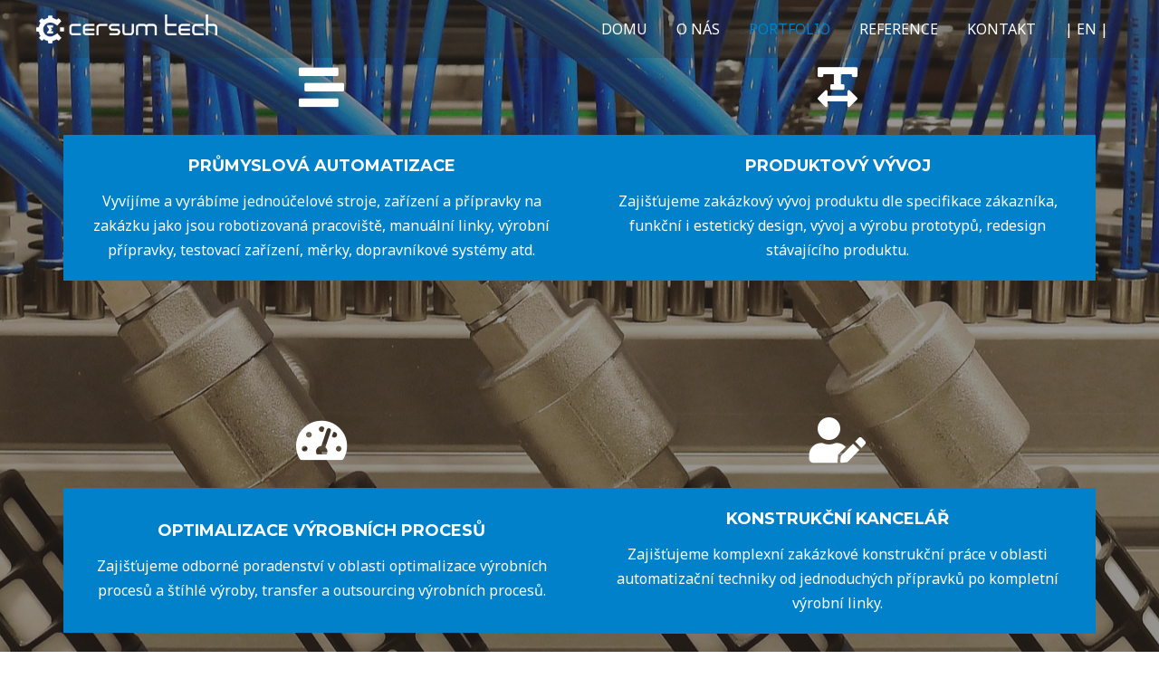

--- FILE ---
content_type: text/css
request_url: https://www.cersum.cz/wp-content/uploads/elementor/css/post-505.css?ver=1766063087
body_size: 370
content:
.elementor-kit-505{--e-global-color-primary:#0081C9;--e-global-color-secondary:#2E2925;--e-global-color-text:#9D9C9C;--e-global-color-accent:#ED7700;--e-global-color-4b4377cc:#B54E14;--e-global-color-2c01e78e:#23A455;--e-global-color-5234fe3d:#000;--e-global-color-779285ca:#FFF;--e-global-typography-primary-font-family:"Encode Sans Expanded";--e-global-typography-primary-font-weight:600;--e-global-typography-primary-text-transform:none;--e-global-typography-primary-font-style:normal;--e-global-typography-primary-letter-spacing:10px;--e-global-typography-secondary-font-family:"Encode Sans Expanded";--e-global-typography-secondary-font-weight:bold;--e-global-typography-text-font-family:"Encode Sans Expanded";--e-global-typography-text-font-weight:400;--e-global-typography-accent-font-family:"Encode Sans Expanded";--e-global-typography-accent-font-weight:500;color:var( --e-global-color-secondary );}.elementor-kit-505 h1{color:var( --e-global-color-secondary );}.elementor-kit-505 button,.elementor-kit-505 input[type="button"],.elementor-kit-505 input[type="submit"],.elementor-kit-505 .elementor-button{font-family:var( --e-global-typography-secondary-font-family );font-weight:var( --e-global-typography-secondary-font-weight );background-color:var( --e-global-color-primary );border-radius:0px 0px 0px 0px;}.elementor-kit-505 button:hover,.elementor-kit-505 button:focus,.elementor-kit-505 input[type="button"]:hover,.elementor-kit-505 input[type="button"]:focus,.elementor-kit-505 input[type="submit"]:hover,.elementor-kit-505 input[type="submit"]:focus,.elementor-kit-505 .elementor-button:hover,.elementor-kit-505 .elementor-button:focus{color:var( --e-global-color-primary );background-color:var( --e-global-color-779285ca );}.elementor-section.elementor-section-boxed > .elementor-container{max-width:1140px;}.e-con{--container-max-width:1140px;}{}h1.entry-title{display:var(--page-title-display);}@media(max-width:1024px){.elementor-section.elementor-section-boxed > .elementor-container{max-width:1024px;}.e-con{--container-max-width:1024px;}}@media(max-width:767px){.elementor-section.elementor-section-boxed > .elementor-container{max-width:767px;}.e-con{--container-max-width:767px;}}

--- FILE ---
content_type: text/css
request_url: https://www.cersum.cz/wp-content/uploads/elementor/css/post-6.css?ver=1766079957
body_size: 1474
content:
.elementor-6 .elementor-element.elementor-element-45941318:not(.elementor-motion-effects-element-type-background), .elementor-6 .elementor-element.elementor-element-45941318 > .elementor-motion-effects-container > .elementor-motion-effects-layer{background-image:url("https://www.cersum.cz/wp-content/uploads/2021/07/pneumatics-2147365_1920-1.jpg");background-position:center center;}.elementor-6 .elementor-element.elementor-element-45941318 > .elementor-background-overlay{background-color:var( --e-global-color-secondary );opacity:0.5;transition:background 0.3s, border-radius 0.3s, opacity 0.3s;}.elementor-6 .elementor-element.elementor-element-45941318{transition:background 0.3s, border 0.3s, border-radius 0.3s, box-shadow 0.3s;padding:50px 0px 70px 0px;}.elementor-6 .elementor-element.elementor-element-6dc2c8b5 > .elementor-element-populated{margin:50px 0px 0px 0px;--e-column-margin-right:0px;--e-column-margin-left:0px;}.elementor-6 .elementor-element.elementor-element-73ad82ed > .elementor-container{min-height:400px;}.elementor-6 .elementor-element.elementor-element-73ad82ed{padding:10px 0px 0px 0px;}.elementor-6 .elementor-element.elementor-element-291b7418 > .elementor-element-populated{padding:10px 0px 0px 0px;}.elementor-6 .elementor-element.elementor-element-255d62f0 .elementor-icon-wrapper{text-align:center;}.elementor-6 .elementor-element.elementor-element-255d62f0.elementor-view-stacked .elementor-icon{background-color:var( --e-global-color-779285ca );}.elementor-6 .elementor-element.elementor-element-255d62f0.elementor-view-framed .elementor-icon, .elementor-6 .elementor-element.elementor-element-255d62f0.elementor-view-default .elementor-icon{color:var( --e-global-color-779285ca );border-color:var( --e-global-color-779285ca );}.elementor-6 .elementor-element.elementor-element-255d62f0.elementor-view-framed .elementor-icon, .elementor-6 .elementor-element.elementor-element-255d62f0.elementor-view-default .elementor-icon svg{fill:var( --e-global-color-779285ca );}.elementor-6 .elementor-element.elementor-element-255d62f0 .elementor-icon{font-size:50px;}.elementor-6 .elementor-element.elementor-element-255d62f0 .elementor-icon svg{height:50px;}.elementor-6 .elementor-element.elementor-element-53de561c .elementor-image-box-wrapper{text-align:center;}.elementor-6 .elementor-element.elementor-element-53de561c .elementor-image-box-title{margin-bottom:12px;color:var( --e-global-color-779285ca );}.elementor-6 .elementor-element.elementor-element-53de561c .elementor-image-box-description{color:var( --e-global-color-779285ca );}.elementor-6 .elementor-element.elementor-element-53de561c > .elementor-widget-container{margin:0px 0px 0px 0px;padding:20px 20px 20px 20px;background-color:var( --e-global-color-primary );}.elementor-6 .elementor-element.elementor-element-280c40f4 > .elementor-element-populated{padding:10px 0px 0px 0px;}.elementor-6 .elementor-element.elementor-element-6a83d465 .elementor-icon-wrapper{text-align:center;}.elementor-6 .elementor-element.elementor-element-6a83d465.elementor-view-stacked .elementor-icon{background-color:var( --e-global-color-779285ca );}.elementor-6 .elementor-element.elementor-element-6a83d465.elementor-view-framed .elementor-icon, .elementor-6 .elementor-element.elementor-element-6a83d465.elementor-view-default .elementor-icon{color:var( --e-global-color-779285ca );border-color:var( --e-global-color-779285ca );}.elementor-6 .elementor-element.elementor-element-6a83d465.elementor-view-framed .elementor-icon, .elementor-6 .elementor-element.elementor-element-6a83d465.elementor-view-default .elementor-icon svg{fill:var( --e-global-color-779285ca );}.elementor-6 .elementor-element.elementor-element-6a83d465 .elementor-icon{font-size:50px;}.elementor-6 .elementor-element.elementor-element-6a83d465 .elementor-icon svg{height:50px;}.elementor-6 .elementor-element.elementor-element-5415f08e .elementor-image-box-title{margin-bottom:12px;color:var( --e-global-color-779285ca );}.elementor-6 .elementor-element.elementor-element-5415f08e .elementor-image-box-description{color:var( --e-global-color-779285ca );}.elementor-6 .elementor-element.elementor-element-5415f08e > .elementor-widget-container{margin:0px 0px 0px 0px;padding:20px 20px 20px 20px;background-color:var( --e-global-color-primary );}.elementor-6 .elementor-element.elementor-element-71428a1{padding:0px 0px 0px 0px;}.elementor-6 .elementor-element.elementor-element-409b8215 .elementor-icon-wrapper{text-align:center;}.elementor-6 .elementor-element.elementor-element-409b8215.elementor-view-stacked .elementor-icon{background-color:var( --e-global-color-779285ca );}.elementor-6 .elementor-element.elementor-element-409b8215.elementor-view-framed .elementor-icon, .elementor-6 .elementor-element.elementor-element-409b8215.elementor-view-default .elementor-icon{color:var( --e-global-color-779285ca );border-color:var( --e-global-color-779285ca );}.elementor-6 .elementor-element.elementor-element-409b8215.elementor-view-framed .elementor-icon, .elementor-6 .elementor-element.elementor-element-409b8215.elementor-view-default .elementor-icon svg{fill:var( --e-global-color-779285ca );}.elementor-6 .elementor-element.elementor-element-409b8215 .elementor-icon{font-size:50px;}.elementor-6 .elementor-element.elementor-element-409b8215 .elementor-icon svg{height:50px;}.elementor-6 .elementor-element.elementor-element-33b8ea4e .elementor-image-box-wrapper{text-align:center;}.elementor-6 .elementor-element.elementor-element-33b8ea4e .elementor-image-box-title{margin-bottom:12px;color:var( --e-global-color-779285ca );}.elementor-6 .elementor-element.elementor-element-33b8ea4e .elementor-image-box-description{color:var( --e-global-color-779285ca );}.elementor-6 .elementor-element.elementor-element-33b8ea4e > .elementor-widget-container{margin:0px 0px 0px 0px;padding:33px 33px 33px 33px;background-color:var( --e-global-color-primary );}.elementor-6 .elementor-element.elementor-element-6e59fac7 .elementor-icon-wrapper{text-align:center;}.elementor-6 .elementor-element.elementor-element-6e59fac7.elementor-view-stacked .elementor-icon{background-color:var( --e-global-color-779285ca );}.elementor-6 .elementor-element.elementor-element-6e59fac7.elementor-view-framed .elementor-icon, .elementor-6 .elementor-element.elementor-element-6e59fac7.elementor-view-default .elementor-icon{color:var( --e-global-color-779285ca );border-color:var( --e-global-color-779285ca );}.elementor-6 .elementor-element.elementor-element-6e59fac7.elementor-view-framed .elementor-icon, .elementor-6 .elementor-element.elementor-element-6e59fac7.elementor-view-default .elementor-icon svg{fill:var( --e-global-color-779285ca );}.elementor-6 .elementor-element.elementor-element-6e59fac7 .elementor-icon{font-size:50px;}.elementor-6 .elementor-element.elementor-element-6e59fac7 .elementor-icon svg{height:50px;}.elementor-6 .elementor-element.elementor-element-56569cc9 .elementor-image-box-wrapper{text-align:center;}.elementor-6 .elementor-element.elementor-element-56569cc9 .elementor-image-box-title{margin-bottom:12px;color:var( --e-global-color-779285ca );}.elementor-6 .elementor-element.elementor-element-56569cc9 .elementor-image-box-description{color:var( --e-global-color-779285ca );}.elementor-6 .elementor-element.elementor-element-56569cc9 > .elementor-widget-container{margin:0px 0px 0px 0px;padding:20px 20px 20px 20px;background-color:var( --e-global-color-primary );}.elementor-6 .elementor-element.elementor-element-5d9e688:not(.elementor-motion-effects-element-type-background), .elementor-6 .elementor-element.elementor-element-5d9e688 > .elementor-motion-effects-container > .elementor-motion-effects-layer{background-color:var( --e-global-color-secondary );}.elementor-6 .elementor-element.elementor-element-5d9e688{transition:background 0.3s, border 0.3s, border-radius 0.3s, box-shadow 0.3s;padding:50px 0px 0px 0px;}.elementor-6 .elementor-element.elementor-element-5d9e688 > .elementor-background-overlay{transition:background 0.3s, border-radius 0.3s, opacity 0.3s;}.elementor-6 .elementor-element.elementor-element-1fda41b{text-align:left;}.elementor-6 .elementor-element.elementor-element-1fda41b img{height:30px;opacity:0.5;border-radius:0px 0px 0px 0px;}.elementor-6 .elementor-element.elementor-element-1fda41b > .elementor-widget-container{padding:0px 0px 0px 0px;}.elementor-6 .elementor-element.elementor-element-c7d18e8.elementor-view-stacked .elementor-icon{background-color:var( --e-global-color-text );}.elementor-6 .elementor-element.elementor-element-c7d18e8.elementor-view-framed .elementor-icon, .elementor-6 .elementor-element.elementor-element-c7d18e8.elementor-view-default .elementor-icon{fill:var( --e-global-color-text );color:var( --e-global-color-text );border-color:var( --e-global-color-text );}.elementor-6 .elementor-element.elementor-element-c7d18e8{--icon-box-icon-margin:10px;}.elementor-6 .elementor-element.elementor-element-c7d18e8 .elementor-icon{font-size:20px;}.elementor-6 .elementor-element.elementor-element-c7d18e8 .elementor-icon-box-description{color:var( --e-global-color-text );font-size:15px;}.elementor-6 .elementor-element.elementor-element-239715f.elementor-view-stacked .elementor-icon{background-color:var( --e-global-color-text );}.elementor-6 .elementor-element.elementor-element-239715f.elementor-view-framed .elementor-icon, .elementor-6 .elementor-element.elementor-element-239715f.elementor-view-default .elementor-icon{fill:var( --e-global-color-text );color:var( --e-global-color-text );border-color:var( --e-global-color-text );}.elementor-6 .elementor-element.elementor-element-239715f{--icon-box-icon-margin:10px;}.elementor-6 .elementor-element.elementor-element-239715f .elementor-icon{font-size:20px;}.elementor-6 .elementor-element.elementor-element-239715f .elementor-icon-box-description{color:var( --e-global-color-text );font-size:15px;}.elementor-6 .elementor-element.elementor-element-d4cc0c6.elementor-view-stacked .elementor-icon{background-color:var( --e-global-color-text );}.elementor-6 .elementor-element.elementor-element-d4cc0c6.elementor-view-framed .elementor-icon, .elementor-6 .elementor-element.elementor-element-d4cc0c6.elementor-view-default .elementor-icon{fill:var( --e-global-color-text );color:var( --e-global-color-text );border-color:var( --e-global-color-text );}.elementor-6 .elementor-element.elementor-element-d4cc0c6{--icon-box-icon-margin:10px;}.elementor-6 .elementor-element.elementor-element-d4cc0c6 .elementor-icon{font-size:20px;}.elementor-6 .elementor-element.elementor-element-d4cc0c6 .elementor-icon-box-description{color:var( --e-global-color-text );font-size:15px;}.elementor-6 .elementor-element.elementor-element-025eb3e.elementor-view-stacked .elementor-icon{background-color:var( --e-global-color-text );}.elementor-6 .elementor-element.elementor-element-025eb3e.elementor-view-framed .elementor-icon, .elementor-6 .elementor-element.elementor-element-025eb3e.elementor-view-default .elementor-icon{fill:var( --e-global-color-text );color:var( --e-global-color-text );border-color:var( --e-global-color-text );}.elementor-6 .elementor-element.elementor-element-025eb3e{--icon-box-icon-margin:10px;}.elementor-6 .elementor-element.elementor-element-025eb3e .elementor-icon{font-size:20px;}.elementor-6 .elementor-element.elementor-element-025eb3e .elementor-icon-box-description{color:var( --e-global-color-text );font-size:15px;}.elementor-6 .elementor-element.elementor-element-bd3386d > .elementor-widget-wrap > .elementor-widget:not(.elementor-widget__width-auto):not(.elementor-widget__width-initial):not(:last-child):not(.elementor-absolute){margin-bottom:15px;}.elementor-6 .elementor-element.elementor-element-bd3386d > .elementor-element-populated{margin:0px 0px 0px 0px;--e-column-margin-right:0px;--e-column-margin-left:0px;padding:0px 0px 0px 0px;}.elementor-6 .elementor-element.elementor-element-eed5b0a{--divider-border-style:solid;--divider-color:var( --e-global-color-text );--divider-border-width:2px;}.elementor-6 .elementor-element.elementor-element-eed5b0a .elementor-divider-separator{width:10%;margin:0 auto;margin-center:0;}.elementor-6 .elementor-element.elementor-element-eed5b0a .elementor-divider{text-align:center;padding-top:10px;padding-bottom:10px;}.elementor-6 .elementor-element.elementor-element-eed5b0a > .elementor-widget-container{margin:0px 0px 0px 0px;}.elementor-6 .elementor-element.elementor-element-1f918e9{text-align:center;}.elementor-6 .elementor-element.elementor-element-1f918e9 .elementor-heading-title{color:var( --e-global-color-text );}.elementor-6 .elementor-element.elementor-element-0d02dbf{text-align:center;}.elementor-6 .elementor-element.elementor-element-0d02dbf .elementor-heading-title{color:var( --e-global-color-text );}.elementor-6 .elementor-element.elementor-element-c89381b{text-align:center;}.elementor-6 .elementor-element.elementor-element-c89381b .elementor-heading-title{color:var( --e-global-color-text );}.elementor-6 .elementor-element.elementor-element-3f60a5f{text-align:center;}.elementor-6 .elementor-element.elementor-element-3f60a5f .elementor-heading-title{color:var( --e-global-color-text );}.elementor-6 .elementor-element.elementor-element-ef64a63{text-align:center;}.elementor-6 .elementor-element.elementor-element-ef64a63 .elementor-heading-title{color:var( --e-global-color-text );}.elementor-6 .elementor-element.elementor-element-8b33a4b{text-align:center;}.elementor-6 .elementor-element.elementor-element-8b33a4b .elementor-heading-title{color:var( --e-global-color-text );}.elementor-6 .elementor-element.elementor-element-cc59515{text-align:center;}.elementor-6 .elementor-element.elementor-element-cc59515 .elementor-heading-title{color:var( --e-global-color-text );}.elementor-6 .elementor-element.elementor-element-2908cad{text-align:center;}.elementor-6 .elementor-element.elementor-element-2908cad .elementor-heading-title{color:var( --e-global-color-text );}.elementor-6 .elementor-element.elementor-element-a300468{--divider-border-style:solid;--divider-color:var( --e-global-color-text );--divider-border-width:2px;}.elementor-6 .elementor-element.elementor-element-a300468 .elementor-divider-separator{width:10%;margin:0 auto;margin-center:0;}.elementor-6 .elementor-element.elementor-element-a300468 .elementor-divider{text-align:center;padding-top:10px;padding-bottom:10px;}.elementor-6 .elementor-element.elementor-element-a300468 > .elementor-widget-container{margin:0px 0px 0px 0px;}.elementor-6 .elementor-element.elementor-element-01a13dd{text-align:center;}.elementor-6 .elementor-element.elementor-element-01a13dd img{width:100%;max-width:100%;opacity:0.94;border-style:solid;border-color:var( --e-global-color-secondary );}.elementor-6 .elementor-element.elementor-element-6bbb49a5:not(.elementor-motion-effects-element-type-background), .elementor-6 .elementor-element.elementor-element-6bbb49a5 > .elementor-motion-effects-container > .elementor-motion-effects-layer{background-color:var( --e-global-color-secondary );}.elementor-6 .elementor-element.elementor-element-6bbb49a5{transition:background 0.3s, border 0.3s, border-radius 0.3s, box-shadow 0.3s;padding:20px 0px 20px 0px;}.elementor-6 .elementor-element.elementor-element-6bbb49a5 > .elementor-background-overlay{transition:background 0.3s, border-radius 0.3s, opacity 0.3s;}.elementor-6 .elementor-element.elementor-element-6c0493f{text-align:center;}.elementor-6 .elementor-element.elementor-element-6c0493f .elementor-heading-title{color:var( --e-global-color-text );font-size:15px;}@media(min-width:768px){.elementor-6 .elementor-element.elementor-element-9c836a8{width:25%;}.elementor-6 .elementor-element.elementor-element-bd3386d{width:39.332%;}.elementor-6 .elementor-element.elementor-element-4bd9ad8{width:35%;}}@media(max-width:1024px){.elementor-6 .elementor-element.elementor-element-45941318{padding:75px 0px 10px 0px;}.elementor-6 .elementor-element.elementor-element-6dc2c8b5 > .elementor-element-populated{padding:0px 0px 0px 0px;}.elementor-6 .elementor-element.elementor-element-73ad82ed{padding:0px 0px 60px 0px;}.elementor-6 .elementor-element.elementor-element-53de561c > .elementor-widget-container{padding:10px 35px 0px 35px;}.elementor-6 .elementor-element.elementor-element-5415f08e > .elementor-widget-container{padding:10px 35px 0px 35px;}.elementor-6 .elementor-element.elementor-element-71428a1{padding:0px 0px 60px 0px;}.elementor-6 .elementor-element.elementor-element-33b8ea4e > .elementor-widget-container{padding:10px 35px 0px 35px;}.elementor-6 .elementor-element.elementor-element-56569cc9 > .elementor-widget-container{padding:10px 35px 0px 35px;}.elementor-6 .elementor-element.elementor-element-eed5b0a .elementor-divider-separator{width:12%;}.elementor-6 .elementor-element.elementor-element-a300468 .elementor-divider-separator{width:12%;}}@media(max-width:767px){.elementor-6 .elementor-element.elementor-element-45941318{padding:50px 0px 50px 0px;}.elementor-6 .elementor-element.elementor-element-73ad82ed{padding:0px 0px -22px 0px;}.elementor-6 .elementor-element.elementor-element-291b7418 > .elementor-element-populated{padding:10px 0px 30px 0px;}.elementor-6 .elementor-element.elementor-element-53de561c > .elementor-widget-container{padding:20px 20px 20px 20px;}.elementor-6 .elementor-element.elementor-element-280c40f4 > .elementor-element-populated{padding:10px 0px 10px 0px;}.elementor-6 .elementor-element.elementor-element-5415f08e > .elementor-widget-container{padding:20px 20px 20px 20px;}.elementor-6 .elementor-element.elementor-element-71428a1{padding:0px 0px 0px 0px;}.elementor-6 .elementor-element.elementor-element-7c414f6d > .elementor-element-populated{padding:10px 0px 30px 0px;}.elementor-6 .elementor-element.elementor-element-33b8ea4e > .elementor-widget-container{padding:20px 20px 20px 20px;}.elementor-6 .elementor-element.elementor-element-534733d9 > .elementor-element-populated{padding:0px 0px 20px 0px;}.elementor-6 .elementor-element.elementor-element-56569cc9 > .elementor-widget-container{padding:20px 20px 20px 20px;}.elementor-6 .elementor-element.elementor-element-1fda41b{text-align:center;}}@media(max-width:1024px) and (min-width:768px){.elementor-6 .elementor-element.elementor-element-291b7418{width:50%;}.elementor-6 .elementor-element.elementor-element-280c40f4{width:50%;}.elementor-6 .elementor-element.elementor-element-7c414f6d{width:50%;}.elementor-6 .elementor-element.elementor-element-534733d9{width:50%;}}